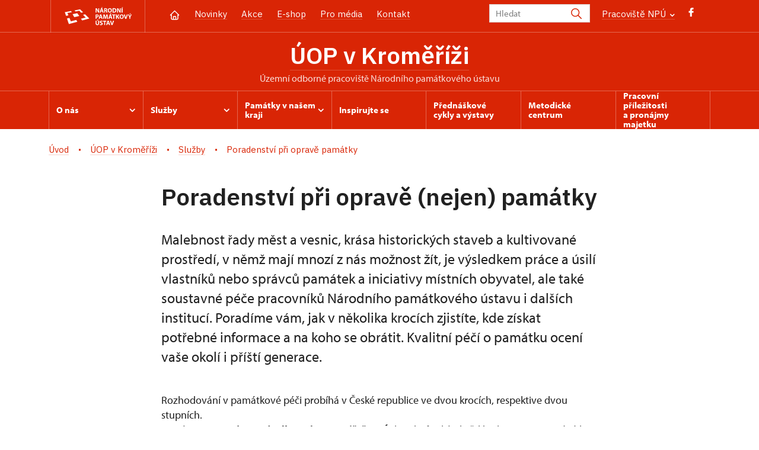

--- FILE ---
content_type: text/html; charset=UTF-8
request_url: https://www.npu.cz/cs/uop-kromeriz/sluzby/poradenstvi-pri-oprave-pamatky
body_size: 11034
content:
	<!DOCTYPE html>
	<html lang="cs">
	<head>
												<script>(function(w,d,s,l,i){w[l]=w[l]||[];w[l].push({'gtm.start':
				new Date().getTime(),event:'gtm.js'});var f=d.getElementsByTagName(s)[0],
			j=d.createElement(s),dl=l!='dataLayer'?'&l='+l:'';j.async=true;j.src=
			'https://www.googletagmanager.com/gtm.js?id='+i+dl;f.parentNode.insertBefore(j,f);
		})(window,document,'script','dataLayer','GTM-K6H4V8S');</script>

																																						
																																																							
		<title>Poradenství při opravě památky - ÚOP Kroměříž</title>
		<meta property="og:type" content="label_website_page" />
<meta name="viewport" content="width=device-width,initial-scale=1" />
<meta http-equiv="Content-Type" content="text/html; charset=utf-8" />
<meta http-equiv="x-ua-compatible" content="ie=edge" />
<meta name="author" content="portadesign.cz" />
<meta name="description" content="Oficiální webová prezentace" />
<meta property="twitter:card" content="summary_large_image" />
<meta property="og:image" content="https://www.npu.cz/portal/001-hp/ilustracni-fotky/zastupny-obrazek_web.jpg" />
<meta property="twitter:image" content="https://www.npu.cz/portal/001-hp/ilustracni-fotky/image-thumb__150129__TwitterImage/zastupny-obrazek_web.webp" />
<meta property="og:url" content="https://www.npu.czhttps://www.npu.cz/cs/uop-kromeriz/sluzby/poradenstvi-pri-oprave-pamatky" />
<meta property="og:title" content="Poradenství při opravě památky" />
<meta property="twitter:title" content="Poradenství při opravě památky" />
<meta property="og:description" content="Oficiální webová prezentace" />
<meta property="twitter:description" content="Oficiální webová prezentace" />

						<link rel="preconnect" href="https://use.typekit.net">
<link rel="preconnect" href="https://fonts.googleapis.com">
<link rel="preconnect" href="https://fonts.gstatic.com" crossorigin>
<link rel="stylesheet" href="https://use.typekit.net/ayr3fgs.css">
<link rel="stylesheet" href="https://fonts.googleapis.com/css2?family=IBM+Plex+Sans:wght@400;500;600&display=swap">
				<link rel="apple-touch-icon" sizes="180x180" href="/apple-touch-icon.png">
<link rel="icon" type="image/png" sizes="32x32" href="/favicon-32x32.png">
<link rel="icon" type="image/png" sizes="16x16" href="/favicon-16x16.png">
<link rel="manifest" href="/site.webmanifest">
<link rel="mask-icon" href="/safari-pinned-tab.svg" color="#d92505">
<meta name="msapplication-TileColor" content="#ffffff">
<meta name="theme-color" content="#ffffff">
											<link href="/cache-buster-1698399558/static/css/jquery.fancybox.min.css" media="screen" rel="stylesheet" type="text/css" />
<link href="/cache-buster-1698399558/static/css/jquery.qtip.min.css" media="screen" rel="stylesheet" type="text/css" />
<link href="/cache-buster-1698399558/static/css/jperfect-scrollbar.min.css" media="screen" rel="stylesheet" type="text/css" />
<link href="/cache-buster-1698399558/static/css/jquery-ui.css" media="screen" rel="stylesheet" type="text/css" />
<link href="/cache-buster-1750125817/static/css/style.css" media="screen" rel="stylesheet" type="text/css" />
<link href="/cache-buster-1698399558/static/css/sight-patterns.css" media="screen" rel="stylesheet" type="text/css" />
<link href="/cache-buster-1698399558/static/css/devel-temp.css" media="screen" rel="stylesheet" type="text/css" />
<link href="/cache-buster-1698399558/static/css/print.css" media="print" rel="stylesheet" type="text/css" />
		
						<link rel="stylesheet" href="/build/grid.84fed404.css">
			<link rel="stylesheet" href="/build/styles.bfe436df.css">
		
	<link rel="stylesheet" href="/build/carousels.41978d01.css">

		
		<link rel="stylesheet" href="/static/js/lib/leaflet/leaflet.css"  crossorigin="" />
		<script src="/static/js/lib/leaflet/leaflet.js"  crossorigin=""></script>
		<script src="https://cdnjs.cloudflare.com/ajax/libs/leaflet-gpx/2.1.2/gpx.min.js" crossorigin=""></script>
	</head>
	<body class="tpl-cs">
												<!-- Google Tag Manager (noscript) -->
				<noscript><iframe src="https://www.googletagmanager.com/ns.html?id=GTM-K6H4V8S" height="0" width="0" style="display:none;visibility:hidden"></iframe></noscript>
				<!-- End Google Tag Manager (noscript) -->
					
		<div id="flash-messages">
			
<div class="container">
	</div>		</div>

													<header class="header header-sight alt">
	<div class="h_1">
		<div class="container">
			<div class="row">
				<div class="col-md-12">
					<a href="/cs" class="logo-holder">
						<svg class="icon logo-horizontal">
							<use xlink:href="/static/svg/svg-sprite.svg#logo-horizontal" />
						</svg>
					</a>
					<nav class="main-nav" role="navigation">
						<ul>
							<li class="home">
								<a href="/cs/uop-kromeriz" class="icon-home">
									<?xml version="1.0" encoding="UTF-8"?>
<svg width="19px" height="19px" viewBox="0 0 19 19" version="1.1" xmlns="http://www.w3.org/2000/svg" xmlns:xlink="http://www.w3.org/1999/xlink">
    <g id="Page-1" stroke="none" stroke-width="1" fill="none" fill-rule="evenodd">
        <g id="pamatka_lista" transform="translate(-335.000000, -25.000000)">
            <g id="Group" transform="translate(335.000000, 25.000000)">
                <polygon id="Path" points="0 0 19 0 19 19 0 19"></polygon>
                <polyline id="Path" stroke="#FFFFFF" stroke-width="1.5" stroke-linecap="round" stroke-linejoin="round" points="3.95833333 9.5 2.375 9.5 9.5 2.375 16.625 9.5 15.0416667 9.5"></polyline>
                <path d="M3.95833333,9.5 L3.95833333,15.0416667 C3.95833333,15.9161175 4.66721581,16.625 5.54166667,16.625 L13.4583333,16.625 C14.3327842,16.625 15.0416667,15.9161175 15.0416667,15.0416667 L15.0416667,9.5" id="Path" stroke="#FFFFFF" stroke-width="1.5" stroke-linecap="round" stroke-linejoin="round"></path>
                <path d="M7.375,15.6249997 L7.375,12.6249997 C7.375,12.0727149 7.97195367,11.6249997 8.70833333,11.6249997 L10.0416667,11.6249997 C10.7780463,11.6249997 11.375,12.0727149 11.375,12.6249997 L11.375,15.6249997" id="Path" stroke="#FFFFFF" stroke-width="1.5" stroke-linecap="round" stroke-linejoin="round"></path>
            </g>
        </g>
    </g>
</svg>
								</a>
							</li>
															<li><a href="/cs/uop-kromeriz/zpravy">Novinky</a></li>
															<li><a href="/cs/uop-kromeriz/akce">Akce</a></li>
															<li><a href="/cs/uop-kromeriz/publikace">E-shop</a></li>
															<li><a href="/cs/uop-kromeriz/pro-media">Pro média</a></li>
															<li><a href="/cs/uop-kromeriz/kontakt">Kontakt</a></li>
													</ul>
					</nav>
					<div class="service-nav">
	<div class="search__head-form">
		
<form name="headSearch" method="get" action="/cs/vysledky-vyhledavani" class="search-form">

<input type="hidden" id="headSearch_page" name="headSearch[page]" value="1" />
<input type="text" id="headSearch_query" name="headSearch[query]" placeholder="Hledat" class="text form-input" />

<button type="submit" id="headSearch_send" name="headSearch[send]" class="submit search-submit"><span class="search-ico"></span></button>

<input type="hidden" id="headSearch_section" name="headSearch[section]" value="1752" /><input type="hidden" id="headSearch_offset" name="headSearch[offset]" value="0" /><input type="hidden" id="headSearch_type" name="headSearch[type]" /><input type="hidden" id="headSearch_formId" name="headSearch[formId]" /></form>
	</div>
			<div class="search-freq">
				<a href="javascript:void(0)" class="drop-trig" data-id="search-freq">
		Pracoviště NPÚ
		<span class="ico"><svg height="5" viewBox="0 0 8 5" width="8" xmlns="http://www.w3.org/2000/svg"><path d="m0 0 3 3-3 3" fill="none" stroke="#fff" stroke-linecap="round" stroke-linejoin="round" stroke-width="1.5" transform="matrix(0 1 -1 0 6.75 1.25)"/></svg></span>
	</a>
			<div class="dropdown" id="search-freq" style="display: none;">
	<ul>
		<li>
			<a href="/cs/o-nas/instituce/pracoviste-npu">
				Pracoviště NPÚ
			</a>
		</li>
		<li>
			<a href="/cs/generalni-reditelstvi-npu">
				Generální ředitelství
			</a>
		</li>
		<li>
			<a href="/cs/o-nas/instituce/pracoviste-npu#up">
				Územní odborná pracoviště (ÚOP)
			</a>
		</li>
		<li>
			<a href="/cs/o-nas/instituce/pracoviste-npu#up">
				Územní památkové správy (ÚPS)
			</a>
		</li>
		<li>
			<a href="/seznam-pamatek">
				Památky ve správě NPÚ
			</a>
		</li>
	</ul>
</div>
		</div>
		<ul class="socials">
			<li class="fb"><a href="https://www.facebook.com/pamatkari.kromeriz/" title="Facebook" target="_blank" class="no-after-icon"><span class="icon-wrap"><svg class="icon icon-fb"><use xlink:href="/static/svg/svg-sprite.svg#icon-fb" /></svg></span></a></li>
	</ul>
	<div class="lng">
		
						
			
	
	</div>
</div>
					<a class="nav-btn js-toggle-menu" type="button" aria-label="Mobilní menu" data-target="#mobile-menu">
						<span class="menu-text">MENU</span>
						<span class="menu-hamburger__lines">
							<span class="menu-hamburger__line" id="line1"></span>
							<span class="menu-hamburger__line" id="line2"></span>
							<span class="menu-hamburger__line" id="line3"></span>
						</span>
					</a>
				</div>
			</div>
		</div>
	</div>
</header>
<header class="header header-sight alt header-sight-bottom">
	<div class="header-overlay-wrap">
		<div class="header-overlay">
			<div class="h_2">
				<div class="container">
					<div class="row">
						<div class="col-md-12">
							<div class="section-head last">
								<h1 class="section__headline--center"><a href="/cs/uop-kromeriz">ÚOP v&nbsp;Kroměříži</a></h1>
								<p class="subhead">územní odborné pracoviště Národního památkového ústavu</p>
							</div>
						</div>
					</div>
				</div>
			</div>
			<div class="el-fix-wrap">
	<div class="h_3 el-fix">
		<div class="container">
			<div class="row">
				<div class="col-md-12">
					<nav class="block-nav std-nav" role="navigation">
						<ul id="sub-nav" class="ib level-0">
																								<li>
										<div class="pos-r">
											<a href="/cs/uop-kromeriz/o-nas" data-id="3713" class="main-link">
												<span class="va-m">
													O nás
																											<span class="ico"><svg height="5" viewBox="0 0 8 5" width="8" xmlns="http://www.w3.org/2000/svg"><path d="m0 0 3 3-3 3" fill="none" stroke="#fff" stroke-linecap="round" stroke-linejoin="round" stroke-width="1.5" transform="matrix(0 1 -1 0 6.75 1.25)"/></svg></span>
																									</span>
											</a>
																						<div class="sub-nav-wrap clearfix">
												<div class="sub-nav-item level-1" id="3713">
	<ul class="sub-nav">
					<li class="head">
				<a href="/cs/uop-kromeriz/o-nas">O nás</a>
			</li>
					<li>
				<a href="/cs/uop-kromeriz/o-nas/medailonek-reditelky">Medailonek ředitelky</a>
			</li>
					<li>
				<a href="/cs/uop-kromeriz/o-nas/poradni-organy">Poradní orgány</a>
			</li>
					<li>
				<a href="/cs/uop-kromeriz/o-nas/obecne-informace-o-pracovisti">Souhrnné informace a historie</a>
			</li>
			</ul>
</div>											</div>
																					</div>
									</li>
																																<li>
										<div class="pos-r">
											<a href="/cs/uop-kromeriz/sluzby" data-id="3712" class="main-link">
												<span class="va-m">
													Služby
																											<span class="ico"><svg height="5" viewBox="0 0 8 5" width="8" xmlns="http://www.w3.org/2000/svg"><path d="m0 0 3 3-3 3" fill="none" stroke="#fff" stroke-linecap="round" stroke-linejoin="round" stroke-width="1.5" transform="matrix(0 1 -1 0 6.75 1.25)"/></svg></span>
																									</span>
											</a>
																						<div class="sub-nav-wrap clearfix">
												<div class="sub-nav-item level-1" id="3712">
	<ul class="sub-nav">
					<li class="head">
				<a href="/cs/uop-kromeriz/sluzby">Služby</a>
			</li>
					<li>
				<a href="/cs/uop-kromeriz/sluzby/poradenstvi-pri-oprave-pamatky">Poradenství při opravě památky</a>
			</li>
					<li>
				<a href="/cs/uop-kromeriz/sluzby/stavebnehistoricke-pruzkumy">Stavebněhistorické průzkumy</a>
			</li>
					<li>
				<a href="/cs/uop-kromeriz/sluzby/archeologicke-vyzkumy">Archeologické výzkumy</a>
			</li>
					<li>
				<a href="/cs/uop-kromeriz/sluzby/dotacni-programy">Dotační programy</a>
			</li>
					<li>
				<a href="/cs/uop-kromeriz/sluzby/prodej-publikaci">Prodej publikací</a>
			</li>
			</ul>
</div>											</div>
																					</div>
									</li>
																																<li>
										<div class="pos-r">
											<a href="/cs/uop-kromeriz/pamatky-v-nasem-kraji" data-id="3721" class="main-link">
												<span class="va-m">
													Památky v&nbsp;našem kraji
																											<span class="ico"><svg height="5" viewBox="0 0 8 5" width="8" xmlns="http://www.w3.org/2000/svg"><path d="m0 0 3 3-3 3" fill="none" stroke="#fff" stroke-linecap="round" stroke-linejoin="round" stroke-width="1.5" transform="matrix(0 1 -1 0 6.75 1.25)"/></svg></span>
																									</span>
											</a>
																						<div class="sub-nav-wrap clearfix">
												<div class="sub-nav-item level-1" id="3721">
	<ul class="sub-nav">
					<li class="head">
				<a href="/cs/uop-kromeriz/pamatky-v-nasem-kraji">Památky v našem kraji</a>
			</li>
					<li>
				<a href="/cs/uop-kromeriz/pamatky-v-nasem-kraji/ohrozene-pamatky">Ohrožené památky</a>
			</li>
			</ul>
</div>											</div>
																					</div>
									</li>
																																<li>
										<div class="pos-r">
											<a href="/cs/uop-kromeriz/inspirujte-se" class="main-link" target="_self">
												<span class="va-m">
													Inspirujte se
																									</span>
											</a>
																					</div>
									</li>
																																<li>
										<div class="pos-r">
											<a href="/cs/uop-kromeriz/prednasky-a-vystavy" class="main-link" target="_self">
												<span class="va-m">
													Přednáškové cykly a&nbsp;výstavy
																									</span>
											</a>
																					</div>
									</li>
																																<li>
										<div class="pos-r">
											<a href="/cs/uop-kromeriz/metodicke-centrum-zahradni-kultury" class="main-link" target="_self">
												<span class="va-m">
													Metodické centrum
																									</span>
											</a>
																					</div>
									</li>
																																<li>
										<div class="pos-r">
											<a href="/cs/uop-kromeriz/pracovni-prilezitosti-a-pronajmy-majetku" class="main-link" target="_self">
												<span class="va-m">
													Pracovní příležitosti a&nbsp;pronájmy majetku
																									</span>
											</a>
																					</div>
									</li>
																				</nav>
				</div>
			</div>
		</div>
	</div>
</div>
					</div>
	</div>
</header>


		
		<main class="main-content portal">
						
			

	
	
	<section class="section section-basic">
																<div class="breadcrumb breadcrumb-alt">
		<div class="container">
			<div class="breadcrumb__content">
															<a class="breadcrumb__content-item" href="/cs"><span>Úvod</span></a>
																				<a class="breadcrumb__content-item" href="/cs/uop-kromeriz"><span>ÚOP v Kroměříži</span></a>
																				<a class="breadcrumb__content-item" href="/cs/uop-kromeriz/sluzby"><span>Služby</span></a>
																				<span class="breadcrumb__content-item">Poradenství při opravě památky</span>
												</div> 		</div> 	</div> 
	

		
		<div class="container">
			<div class="row">
				<div class="col-lg-10 col-xl-8 mx-auto wysiwyg">
					<h1 class="page-title">Poradenství při opravě (nejen) památky</h1>

											<div class="wysiwyg__perex">
							<p>Malebnost řady měst a&nbsp;vesnic, krása historických staveb a&nbsp;kultivované prostředí, v&nbsp;němž mají mnozí z&nbsp;nás možnost žít, je výsledkem práce a&nbsp;úsilí vlastníků nebo správců památek a&nbsp;iniciativy místních obyvatel, ale také soustavné péče pracovníků Národního památkového ústavu i&nbsp;dalších institucí. Poradíme vám, jak v&nbsp;několika krocích zjistíte, kde získat potřebné informace a&nbsp;na koho se obrátit. Kvalitní péčí o&nbsp;památku ocení vaše okolí i&nbsp;příští generace.</p>
						</div>
									</div>
			</div>
		</div>
	</section>

		<section class="section pt-0">
		<div class="container">
			<div class="row">
				<div class="col-lg-10 col-xl-8 mx-auto wysiwyg">
					<div class="wysiwyg__content">

	<p>Rozhodování v&nbsp;památkové péči probíhá v&nbsp;České republice ve dvou krocích, respektive dvou stupních.<br />
První instance – <strong>územní odborné pracoviště NPÚ</strong>, které působí v&nbsp;každém kraji – zpracovává ke konkrétní mu případu odborné posouzení, ale nemá rozhodovací pravomoc.<br />
<strong>Pravomoc rozhodnout</strong> – tedy pověstné „kulaté razítko“ – <strong>má správní orgán</strong>, jímž může být obec s&nbsp;rozšířenou působností, v&nbsp;případě větších měst magistrátní nebo krajský úřad. Národní památkový ústav dodává tomuto správnímu orgánu odborné podklady a&nbsp;vyjádření.<br />
Nejvyšší instancí je pak ministerstvo kultury.</p>

<p><a href="https://www.npu.cz/cs/opravujete-pamatku/jak-postupovat">Než začnete s&nbsp;opravou... </a>stručný návod, jak postupovat, pokud řešíte objekt v&nbsp;chráněném území, popřípadě chcete opravit památku.<br />
&nbsp;</p>


					</div>
				</div>
			</div>
		</div>
	</section>
	<section class="section pt-0">
		<div class="container">
			<div class="row">
				<div class="col-lg-10 col-xl-8 mx-auto">

<div class="box my-0">
		<div class="wysiwyg__content">
		<p>Pokud jste majitelem kulturní památky nebo bydlíte v&nbsp;památkově chráněném městě či vesnici, budou památkáři z&nbsp;NPÚ dříve či později posuzovat vaše záměry a&nbsp;plány týkající se údržby nebo oprav, přestavby a&nbsp;podobně.<br />
<strong>Památkáři z&nbsp;Národního památkového ústavu jsou vám k&nbsp;dispozici pro bezplatné konzultace.</strong><br />
Mohou mít na vás nějaké požadavky, jejichž cílem je zachování hodnot památky či prostředí, ale v&nbsp;mnohém vám mohou být zejména užiteční, a&nbsp;to bezplatně:</p>

<ul>
	<li><strong>pomohou vám odhalit hodnoty stavby nebo jejích částí</strong> a&nbsp;ukážou vám, co cenného by mělo být zachováno a&nbsp;co je naopak možné změnit či odstranit</li>
	<li><strong>poradí, jakým způsobem provádět údržbu či opravy</strong>, aby byly zachovány všechny hodnoty</li>
	<li><strong>pomohou najít řešení stavebních detailů</strong>, s&nbsp;nimiž si architekti či řemeslníci (minimálně ti bez zkušeností s&nbsp;památkami) nebudou vědět rady, a&nbsp;poradí například i&nbsp;s&nbsp;výběrem barev</li>
	<li><strong>poradí, jak postupovat, když chcete nebo potřebujete něco prozkoumat či vyzkoumat</strong> (ať už se to týká archeologie, dendrochronologie a&nbsp;obecně datace předmětů či materiálů, trasologie, historických řemesel a&nbsp;technických postupů či používaných materiálů apod.)</li>
	<li><strong>poradí, jak postupovat, když chcete nebo potřebujete něco konzervovat či restaurovat</strong></li>
	<li><strong>poradí, kde hledat informace o&nbsp;historii sídel, tedy měst, vesnic či velkých areálů, i&nbsp;jednotlivých staveb</strong>, takže pokud vás zajímá historie vašeho města, kláštera za městem nebo třeba opuštěného pivovaru, jste u&nbsp;nich na správné adrese</li>
	<li><strong>pomohou s&nbsp;podklady a&nbsp;vyřizováním v&nbsp;případě, že se rozhodnete opravit nějakou zanedbanou stavbu</strong>, například kapličku, a&nbsp;potřebovali byste využít některou z&nbsp;forem grantové podpory</li>
	<li>v&nbsp;krajním případě mohou pomoci zabránit poškození památky nebo místa – v&nbsp;chráněném území nebo na vybrané památce posoudí plánované aktivity, upozorní na jejich negativní vliv a&nbsp;dají podnět pro zahájení správního řízení nebo zjednání nápravy</li>
</ul>

	</div>
</div>

				</div>
			</div>
		</div>
	</section>
	<section class="section pt-0">
		<div class="container">
			<div class="row">
				<div class="col-lg-10 col-xl-8 mx-auto wysiwyg">
					<div class="wysiwyg__content">

	<p style="text-align: center;"><a class="btn alt arr" href="/cs/uop-kromeriz/sluzby/poradenstvi-pri-oprave-pamatky/konzultacni-dny-a-hodiny">Konzultační dny a&nbsp;hodiny</a></p>


					</div>
				</div>
			</div>
		</div>
	</section>
	<section class="section pt-0">
		<div class="container">
			<div class="row">
				<div class="col-lg-10 col-xl-8 mx-auto wysiwyg">
					<div class="wysiwyg__content">

	<p><strong>Z&nbsp;těchto všech důvodů se na „svého“ památkáře obraťte ještě předtím, než začnete platit za práci projektantovi</strong>; mohly by to totiž být vyhozené peníze. Za vzor byste si určitě neměli brát načerno prováděnou přístavbu u&nbsp;sousedů ani sice legální a&nbsp;povolenou opravu podobného domu, který ale stojí desítky kilometrů od vás ve zcela jiném prostředí.</p>

<p><a href="https://www.npu.cz/cs/npu-a-pamatkova-pece/pamatky-a-pamatkova-pece/pravni-predpisy-a-mezinarodni-dokumenty/zakon-o-pamatkove-peci">Zákon o&nbsp;státní památkové péči</a> (, konkrétně Když si předem připravíte kvalitní dokumentaci, fotografie či výkresy odpovídající skutečnosti, bude projednávání vaší záležitosti rychlejší. Při jednání se hodně ptejte a&nbsp;nechte si vše vysvětlit. Ovšem pokud vám památkáři nepovolí plastová okna či třípatrovou nástavbu v&nbsp;centru památkové rezervace, nehněvejte se na ně – prostě jen dělají svoji práci.</p>


					</div>
				</div>
			</div>
		</div>
	</section>

			<section class="section pt-0">
			<div class="container">
				<div class="row">
					<div class="col-lg-10 col-xl-8 mx-auto">
												<div>
	<h2>Rychlý kontakt</h2>
	<div>
		<p>Nevíte si rady? Nevadí, ozvěte se nám, rádi vám poradíme.</p>
	</div>

								<div class="conservationists">
				<div class="accordion collapsible mb-0">
					<div class="item-list">
																							
<div class="item">
	<div class="item-head">
		<div class="img">
							<?xml version="1.0" encoding="UTF-8"?>
<svg width="75px" height="75px" viewBox="0 0 75 75" version="1.1" xmlns="http://www.w3.org/2000/svg" xmlns:xlink="http://www.w3.org/1999/xlink">
    <title>8A8DAC13-5B71-4ABD-A110-223A10D99375</title>
    <defs>
        <circle id="path-1" cx="37.5" cy="37.5" r="37.5"></circle>
    </defs>
    <g id="Page-1" stroke="none" stroke-width="1" fill="none" fill-rule="evenodd">
        <g id="NPU_textova_stranka" transform="translate(-153.000000, -4221.000000)">
            <g id="Bitmap" transform="translate(153.000000, 4221.000000)">
                <mask id="mask-2" fill="white">
                    <use xlink:href="#path-1"></use>
                </mask>
                <use id="Mask" fill="#F3F3F3" xlink:href="#path-1"></use>
                <g id="Group-7" mask="url(#mask-2)" stroke="currentColor" stroke-linecap="round" stroke-linejoin="round" stroke-width="1.2">
                    <g transform="translate(7.000000, 12.000000)">
                        <path d="M44.0000007,18.9999625 C44.0000007,18.9999625 44.1201257,19.0800875 44.2802507,19.2899625 C44.5702507,19.6698375 45.0000007,20.4902125 45.0000007,21.9999625 C45.0000007,26.4999625 41.8096257,26.7792125 41.8096257,26.7792125 C41.2402507,29.6405875 40.0898757,32.4502125 38.0000007,34.4804625 C37.4101257,35.0604625 36.7500007,35.5702125 36.0000007,35.9999625 C34.4296257,36.9100875 33.8798757,37.9999625 30.0000007,37.9999625 C26.1201257,37.9999625 25.5703757,36.9100875 24.0000007,35.9999625 C23.2500007,35.5702125 22.5898757,35.0604625 22.0000007,34.4804625 C19.9101257,32.4502125 18.7597507,29.6405875 18.1903757,26.7792125 C18.1903757,26.7792125 15.0000007,26.4999625 15.0000007,21.9999625 C15.0000007,20.4902125 15.4297507,19.6698375 15.7197507,19.2899625 C15.8798757,19.0800875 16.0000007,18.9999625 16.0000007,18.9999625" id="Stroke-1"></path>
                        <path d="M16.0000007,18.9999625 C20.7500007,18.9999625 18.2100007,9.9999625 24.0000007,9.9999625 C27.0000007,9.9999625 28.1201257,10.9999625 30.0000007,10.9999625 C31.8798757,10.9999625 33.0000007,9.9999625 36.0000007,9.9999625 C41.7900007,9.9999625 39.2500007,18.9999625 44.0000007,18.9999625" id="Stroke-3"></path>
                        <path d="M60.0000007,59.9999625 C60.0000007,54.5194625 60.0302507,49.3300875 51.4101257,47.2499625 C49.0996257,46.6894625 46.1396257,45.8300875 43.5898757,44.6200875 C41.7305007,43.7402125 40.0898757,42.6698375 39.0703757,41.4003375 C38.4003757,40.5497125 38.0000007,39.6200875 38.0000007,38.5898375 L38.0000007,37.5194625 L38.0000007,34.4804625" id="Stroke-5"></path>
                        <path d="M22,34.4804375 L22,37.5194375 L22,38.5898125 C22,39.6200625 21.5996257,40.5498125 20.9296257,41.4003125 C19.9101257,42.6699375 18.2695007,43.7401875 16.4101257,44.6200625 C13.8603757,45.8300625 10.9003757,46.6894375 8.58987574,47.2499375 C-0.0302492615,49.3300625 0,54.5194375 0,59.9999375" id="Stroke-7"></path>
                        <path d="M44.2802757,19.29 C45.0000257,17.379875 45.0000257,15.120125 45.0000257,13.189375 C45.0000257,3.83 39.3799007,0 30.0000257,0 C25.0000257,0 22.5595257,1.689375 21.0000257,4 C18.5000257,5 15.0000257,8.169875 15.0000257,14 C15.0000257,16.08 15.0000257,17.379875 15.7197757,19.29" id="Stroke-9"></path>
                        <path d="M39.0703132,41.40035 C36.9501882,44.4296 33.6601882,46.490225 30.0000632,46.999975 L33.4696882,51.1601 L34.9999382,52.999975" id="Stroke-11"></path>
                        <path d="M20.9296882,41.40035 C23.0498132,44.4296 26.3398132,46.490225 30.0000632,46.999975 L26.5303132,51.1601 L25.0000632,52.999975" id="Stroke-13"></path>
                        <path d="M35.0000007,52.9999625 C38.4296257,50.8593375 41.3603757,47.9999625 43.5898757,44.6200875" id="Stroke-15"></path>
                        <path d="M25.0000007,52.9999625 C21.5703757,50.8593375 18.6396257,47.9999625 16.4101257,44.6200875" id="Stroke-17"></path>
                        <polyline id="Stroke-19" points="33.4697257 51.160125 31.9999757 55 32.9999757 60"></polyline>
                        <polyline id="Stroke-21" points="26.5302757 51.160125 28.0000257 55 27.0000257 60"></polyline>
                        <line x1="28.0000007" y1="54.9999625" x2="32.0000007" y2="54.9999625" id="Stroke-23"></line>
                    </g>
                </g>
            </g>
        </g>
    </g>
</svg>
					</div>
		<div class="text">
			<div class="row">
				<div class="col-md-12">
					<h2>Ing. Ladislav Buchta</h2>
				</div>
				<div class=" col-xxl-4">
					<ul class="position-list">
													<li>
								vedoucí odboru
							</li>
											</ul>
				</div>
				<div class="col-md-5 col-xxl-3">
					<ul class="info-list">
																																												<li>
								<span class="icon"><?xml version="1.0" encoding="UTF-8"?>
<svg width="19px" height="19px" viewBox="0 0 19 19" version="1.1" xmlns="http://www.w3.org/2000/svg" xmlns:xlink="http://www.w3.org/1999/xlink">
    <title>BE8524BE-6F17-4546-AA87-2998DE46E495</title>
    <g id="Page-1" stroke="none" stroke-width="1" fill="none" fill-rule="evenodd">
        <g id="NPU_textova_stranka" transform="translate(-699.000000, -3913.000000)">
            <g id="Group-12" transform="translate(699.000000, 3908.000000)">
                <g id="phone" transform="translate(0.000000, 5.000000)">
                    <polygon id="Path" points="0 0 19 0 19 19 0 19"></polygon>
                    <path d="M3.95833333,3.16666667 L7.125,3.16666667 L8.70833333,7.125 L6.72916667,8.3125 C7.57700859,10.0316284 8.96837157,11.4229914 10.6875,12.2708333 L11.875,10.2916667 L15.8333333,11.875 L15.8333333,15.0416667 C15.8333333,15.9161175 15.1244509,16.625 14.25,16.625 C7.85938894,16.2366395 2.76336049,11.1406111 2.375,4.75 C2.375,3.87554915 3.08388248,3.16666667 3.95833333,3.16666667" id="Path" stroke="#9d9999" stroke-width="1.2" stroke-linecap="round" stroke-linejoin="round"></path>
                </g>
            </g>
        </g>
    </g>
</svg></span>724 663 728
							</li>
											</ul>
				</div>
				<div class="col-md-7 col-xxl-5">
					<ul class="info-list">
													<li>
								<span class="icon"><?xml version="1.0" encoding="UTF-8"?>
<svg width="19px" height="19px" viewBox="0 0 19 19" version="1.1" xmlns="http://www.w3.org/2000/svg" xmlns:xlink="http://www.w3.org/1999/xlink">
    <title>270137A3-7DA9-4554-B15C-915E1EE2B94B</title>
    <g id="Page-1" stroke="none" stroke-width="1" fill="none" fill-rule="evenodd">
        <g id="NPU_textova_stranka" transform="translate(-868.000000, -3915.000000)">
            <g id="Group-13" transform="translate(868.000000, 3908.000000)">
                <g id="mail" transform="translate(0.000000, 7.000000)">
                    <polygon id="Path" points="0 0 19 0 19 19 0 19"></polygon>
                    <rect id="Rectangle" stroke="#9d9999" stroke-width="1.2" stroke-linecap="round" stroke-linejoin="round" x="2.375" y="3.95833333" width="14.25" height="11.0833333" rx="2"></rect>
                    <polyline id="Path" stroke="#9d9999" stroke-width="1.2" stroke-linecap="round" stroke-linejoin="round" points="2.375 5.54166667 9.5 10.2916667 16.625 5.54166667"></polyline>
                </g>
            </g>
        </g>
    </g>
</svg></span><a href="mailto:buchta.ladislav@npu.cz">buchta.ladislav@npu.cz</a>
							</li>
											</ul>
				</div>
			</div>
		</div>
		<a href="javascript:void(0);" class="more">
			<span class="icon"><svg height="34" viewBox="0 0 34 34" width="34" xmlns="http://www.w3.org/2000/svg"><g fill="none" fill-rule="evenodd"><path d="m0 0h34v34h-34z"/><g stroke="currentColor" stroke-linecap="round" stroke-linejoin="round" stroke-width="1.5"><path d="m17 7.083333v19.833334"/><path d="m7.083333 17h19.833334"/></g></g></svg></span>
		</a>
	</div>
	<div class="item-content">
		<div class="row">
							<div class="col-md-12 mb-3">
					<span class="icon"><?xml version="1.0" encoding="UTF-8"?>
<svg width="19px" height="19px" viewBox="0 0 19 19" version="1.1" xmlns="http://www.w3.org/2000/svg" xmlns:xlink="http://www.w3.org/1999/xlink">
    <title>46F7E700-59DD-49E2-B445-AA370B18658A</title>
    <g id="Page-1" stroke="none" stroke-width="1" fill="none" fill-rule="evenodd">
        <g id="NPU_textova_stranka" transform="translate(-487.000000, -4107.000000)">
            <g id="briefcase" transform="translate(487.000000, 4107.000000)">
                <polygon id="Path" points="0 0 19 0 19 19 0 19"></polygon>
                <rect id="Rectangle" stroke="#9d9999" stroke-width="1.2" stroke-linecap="round" stroke-linejoin="round" x="2.375" y="5.54166667" width="14.25" height="10.2916667" rx="2"></rect>
                <path d="M6.33333333,5.54166667 L6.33333333,3.95833333 C6.33333333,3.08388248 7.04221581,2.375 7.91666667,2.375 L11.0833333,2.375 C11.9577842,2.375 12.6666667,3.08388248 12.6666667,3.95833333 L12.6666667,5.54166667" id="Path" stroke="#9d9999" stroke-width="1.2" stroke-linecap="round" stroke-linejoin="round"></path>
                <line x1="9.5" y1="9.5" x2="9.5" y2="9.50791667" id="Path" stroke="#9d9999" stroke-width="1.2" stroke-linecap="round" stroke-linejoin="round"></line>
                <path d="M2.375,10.2916667 C6.85658653,12.5499527 12.1434135,12.5499527 16.625,10.2916667" id="Path" stroke="#9d9999" stroke-width="1.2" stroke-linecap="round" stroke-linejoin="round"></path>
            </g>
        </g>
    </g>
</svg></span>
					<a href="/cs/uop-kromeriz">
						ÚOP v Kroměříži
					</a>
				</div>
										<div class="col-md-12 mb-3">
					<span class="icon"><svg height="19" viewBox="0 0 19 19" width="19" xmlns="http://www.w3.org/2000/svg"><g fill="none" fill-rule="evenodd"><path d="m0 0h19v19h-19z"/><g stroke="#9d9999" stroke-linecap="round" stroke-linejoin="round" stroke-width="1.2"><circle cx="9.5" cy="8.708333" r="2.375"/><path d="m13.9784583 13.1867917-3.3590416 3.3590416c-.6182007.6175773-1.61984102.6175773-2.2380417 0l-3.35983333-3.3590416c-2.47322675-2.4733542-2.47315787-6.48333977.00015385-8.956609 2.47331171-2.47326923 6.48329728-2.47326923 8.95660898 0s2.4733806 6.4832548.0001538 8.956609z"/></g></g></svg></span>
					Riegrovo náměstí 3228/22, Kroměříž 76701
				</div>
						

		</div>
	</div>
</div>
																		</div>
				</div>
			</div>
			
		

				
			<div class="button-divider">
						<a href="/cs/uop-kromeriz/kontakt" class="btn btn--long" role="button" title="Všechny kontakty" target="_self">
		Všechny kontakty
	</a>
		</div>
	</div>
					</div>
				</div>
			</div>
		</section>
	


		</main>

				<footer class="page-footer">
							
						<div class="page-footer__nav">
		<div class="container">
			<div class="row">
				<div class="col-sm-6 col-md-3 mb-3 mb-md-0">
					<nav class="foot-nav"><ul>
	<li><a href="/cs/uop-kromeriz">Domů</a></li>
	<li><a href="/cs/uop-kromeriz/zpravy">Zprávy</a></li>
	<li><a href="/cs/uop-kromeriz/akce">Akce</a></li>
	<li><a href="/cs/uop-kromeriz/publikace">Publikace</a></li>
	<li><a href="/cs/uop-kromeriz/kontakt">Kontakt</a></li>
	<li><a href="/cs/uop-kromeriz/pro-media">Pro média</a></li>
</ul>

<p><a href="/" target="_blank">NÁRODNÍ PAMÁTKOVÝ ÚSTAV (hlavní strana)</a></p>
</nav>
									</div>
				<div class="col-sm-6 col-md-3 mb-3 mb-md-0">
					<h3>KONTAKT</h3>
					<nav class="foot-nav"><ul>
	<li>NPÚ, ÚOP v Kroměříži<br />
	Riegrovo náměstí 3228/22<br />
	767 01 Kroměříž</li>
	<li>+420 776 198 363 (sekretariát)<br />
	<br />
	sekretariat.kromeriz@npu.cz<br />
	uop.kromeriz@npu.cz</li>
	<li><a href="mailto:epodatelna@npu.cz" target="_blank">epodatelna@npu.cz</a><br />
	datová schránka: 2cy8h6t​</li>
	<li>IČO: 75032333<br />
	DIČ: CZ75032333</li>
</ul>
</nav>
				</div>
				<div class="col-sm-6 col-md-3 mb-3 mb-md-0">
					<h3>službY</h3>
					<nav class="foot-nav"><ul>
	<li><a href="/cs/uop-kromeriz/sluzby/poradenstvi-pri-oprave-pamatky">Poradenství při opravě památky</a></li>
	<li><a href="/cs/uop-kromeriz/sluzby/stavebnehistoricke-pruzkumy">Stavebněhistorické průzkumy</a></li>
	<li><a href="/cs/uop-kromeriz/sluzby/archeologicke-vyzkumy">Archeologické výzkumy</a></li>
	<li><a href="https://www.npu.cz/cs/uop-kromeriz/sluzby/dotacni-programy">Dotační programy</a></li>
	<li><a href="https://www.npu.cz/cs/uop-kromeriz/publikace">Prodej publikací</a></li>
</ul>
</nav>
				</div>
				<div class="col-sm-6 col-md-3">
					<h3>Mohlo by vás zajímat</h3>
					<nav class="foot-nav"><ul>
	<li><a href="/cs/uop-kromeriz/o-nas" target="_blank">O nás</a></li>
	<li><a href="/cs/uop-kromeriz/pamatky-v-nasem-kraji" target="_blank">Památky v našem kraji</a></li>
	<li><a href="https://www.npu.cz/cs/uop-kromeriz/prednaskove-cykly-a-vystavy" target="_blank">Přednáškové cykly a výstavy</a></li>
	<li><a href="/cs/uop-kromeriz/inspirujte-se" target="_blank">Inspirujte se</a></li>
	<li><a href="/cs/uop-kromeriz/metodicke-centrum-zahradni-kultury">Metodické centrum zahradní kultury v Kroměříži</a></li>
</ul>
</nav>
				</div>
				<div class="col-12">
											<div class="row">
							<div class="col-lg-8 mt-3">
								<div class="statement">
									<p>Není-li výslovně uvedeno jinak, podléhají fotografie a&nbsp;texty <a href="https://creativecommons.org/licenses/by-nc-nd/3.0/cz/" target="_blank">licenci Creative Commons</a> (CC BY-NC-ND 3.0&nbsp;CZ) (Uveďte autora | Neužívejte dílo komerčně | Nezasahujte do díla). Při užití obsahu uvádějte odkaz na stránky www.npu.cz a&nbsp;„zdroj: Národní památkový ústav“</p>
								</div>
							</div>
						</div>
									</div>
			</div> 		</div> 	</div> 						

							
						<div class="page-footer__copy">
		<div class="container">
			<div class="page-footer__copy-content">
				<div class="page-footer__copy-col">
																																<a href="/cs/o-nas/pravni-ujednani" title="Právní ujednání " target="_self">
								Právní ujednání
							</a>
																																						<a href="/cs/o-nas/prohlaseni-o-pristupnosti" title="Prohlášení o přístupnosti" target="_self">
								Prohlášení o&nbsp;přístupnosti
							</a>
																																						<a href="/cs/o-nas/povinne-zverejnovane-informace/mimosoudni-reseni-spotrebitelskych-sporu" title="Řešení spotřebitelských sporů" target="_self">
								Řešení spotřebitelských sporů
							</a>
																																						<a href="/cs/vop" title="Všeobecné obchodní podmínky" target="_self">
								Všeobecné obchodní podmínky
							</a>
																																						<a href="/cs/podminky-pro-vypujcky-npu" title="Podmínky pro výpůjčky NPÚ" target="_self">
								Podmínky pro výpůjčky NPÚ
							</a>
											
					<a href="mailto:webeditor@npu.cz">webeditor@npu.cz</a>
				</div> 				<div class="page-footer__copy-col">
					<a href="https://www.blue-pool.cz" class="porta-link" target="_blank">Provozuje BluePool s.r.o.</span></a>
				</div> 			</div> 		</div> 	</div> 						</footer>

				<div id="mobile-menu">
	<div class="mobile-menu__header">
				
<form name="mobileSearch" method="get" action="/cs/vysledky-vyhledavani" class="search-form">

<input type="hidden" id="mobileSearch_page" name="mobileSearch[page]" value="1" />
<input type="text" id="mobileSearch_query" name="mobileSearch[query]" placeholder="Hledat" class="text form-input" />

<button type="submit" id="mobileSearch_send" name="mobileSearch[send]" class="submit search-submit"><span class="search-ico"></span></button>

<input type="hidden" id="mobileSearch_section" name="mobileSearch[section]" value="1752" /><input type="hidden" id="mobileSearch_offset" name="mobileSearch[offset]" value="0" /><input type="hidden" id="mobileSearch_type" name="mobileSearch[type]" /><input type="hidden" id="mobileSearch_formId" name="mobileSearch[formId]" /></form>
	</div> 
	<div class="mobile-menu__content mobile-menu__simple">
					<ul class="mobile-menu__content-list" data-level="0">
			<li>
							<a class="mobile-menu__content-list--link menu-dropdown-item" href="#" data-id="m3713">
					O nás
					<span class="ico"><svg height="5" viewBox="0 0 8 5" width="8" xmlns="http://www.w3.org/2000/svg"><path d="m0 0 3 3-3 3" fill="none" stroke="#fff" stroke-linecap="round" stroke-linejoin="round" stroke-width="1.5" transform="matrix(0 1 -1 0 6.75 1.25)"/></svg></span>
				</a>
										<ul class="menu-dropdown__list" data-id="m3713">
					<li class="first first-lp">
						<a class="mobile-menu__content-list--link" href="/cs/uop-kromeriz/o-nas">
							O nás
						</a>
					</li>
					<ul class="mobile-menu__content-list mobile-menu__content-list--secondary">
													<li class="first">
				<a class="mobile-menu__content-list--link" href="/cs/uop-kromeriz/o-nas/medailonek-reditelky">
					Medailonek ředitelky
				</a>
			</li>
			<ul class="mobile-menu__content-list mobile-menu__content-list--secondary">
						</ul>
										<li class="first">
				<a class="mobile-menu__content-list--link" href="/cs/uop-kromeriz/o-nas/poradni-organy">
					Poradní orgány
				</a>
			</li>
			<ul class="mobile-menu__content-list mobile-menu__content-list--secondary">
						</ul>
										<li class="first">
				<a class="mobile-menu__content-list--link" href="/cs/uop-kromeriz/o-nas/obecne-informace-o-pracovisti">
					Souhrnné informace a historie
				</a>
			</li>
			<ul class="mobile-menu__content-list mobile-menu__content-list--secondary">
						</ul>
			</ul> 


				</ul> 					</li>
			<li>
							<a class="mobile-menu__content-list--link menu-dropdown-item" href="#" data-id="m3712">
					Služby
					<span class="ico"><svg height="5" viewBox="0 0 8 5" width="8" xmlns="http://www.w3.org/2000/svg"><path d="m0 0 3 3-3 3" fill="none" stroke="#fff" stroke-linecap="round" stroke-linejoin="round" stroke-width="1.5" transform="matrix(0 1 -1 0 6.75 1.25)"/></svg></span>
				</a>
										<ul class="menu-dropdown__list" data-id="m3712">
					<li class="first first-lp">
						<a class="mobile-menu__content-list--link" href="/cs/uop-kromeriz/sluzby">
							Služby
						</a>
					</li>
					<ul class="mobile-menu__content-list mobile-menu__content-list--secondary">
													<li class="first">
				<a class="mobile-menu__content-list--link" href="/cs/uop-kromeriz/sluzby/poradenstvi-pri-oprave-pamatky">
					Poradenství při opravě památky
				</a>
			</li>
			<ul class="mobile-menu__content-list mobile-menu__content-list--secondary">
						</ul>
										<li class="first">
				<a class="mobile-menu__content-list--link" href="/cs/uop-kromeriz/sluzby/stavebnehistoricke-pruzkumy">
					Stavebněhistorické průzkumy
				</a>
			</li>
			<ul class="mobile-menu__content-list mobile-menu__content-list--secondary">
						</ul>
										<li class="first">
				<a class="mobile-menu__content-list--link" href="/cs/uop-kromeriz/sluzby/archeologicke-vyzkumy">
					Archeologické výzkumy
				</a>
			</li>
			<ul class="mobile-menu__content-list mobile-menu__content-list--secondary">
						</ul>
										<li class="first">
				<a class="mobile-menu__content-list--link" href="/cs/uop-kromeriz/sluzby/dotacni-programy">
					Dotační programy
				</a>
			</li>
			<ul class="mobile-menu__content-list mobile-menu__content-list--secondary">
						</ul>
										<li class="first">
				<a class="mobile-menu__content-list--link" href="/cs/uop-kromeriz/sluzby/prodej-publikaci">
					Prodej publikací
				</a>
			</li>
			<ul class="mobile-menu__content-list mobile-menu__content-list--secondary">
						</ul>
			</ul> 


				</ul> 					</li>
			<li>
							<a class="mobile-menu__content-list--link menu-dropdown-item" href="#" data-id="m3721">
					Památky v našem kraji
					<span class="ico"><svg height="5" viewBox="0 0 8 5" width="8" xmlns="http://www.w3.org/2000/svg"><path d="m0 0 3 3-3 3" fill="none" stroke="#fff" stroke-linecap="round" stroke-linejoin="round" stroke-width="1.5" transform="matrix(0 1 -1 0 6.75 1.25)"/></svg></span>
				</a>
										<ul class="menu-dropdown__list" data-id="m3721">
					<li class="first first-lp">
						<a class="mobile-menu__content-list--link" href="/cs/uop-kromeriz/pamatky-v-nasem-kraji">
							Památky v našem kraji
						</a>
					</li>
					<ul class="mobile-menu__content-list mobile-menu__content-list--secondary">
													<li class="first">
				<a class="mobile-menu__content-list--link" href="/cs/uop-kromeriz/pamatky-v-nasem-kraji/ohrozene-pamatky">
					Ohrožené památky
				</a>
			</li>
			<ul class="mobile-menu__content-list mobile-menu__content-list--secondary">
						</ul>
			</ul> 


				</ul> 					</li>
			<li>
							<a class="mobile-menu__content-list--link no-childs" href="/cs/uop-kromeriz/inspirujte-se">
					Inspirujte se
				</a>
								</li>
			<li>
							<a class="mobile-menu__content-list--link no-childs" href="/cs/uop-kromeriz/prednasky-a-vystavy">
					Přednáškové cykly a výstavy
				</a>
								</li>
			<li>
							<a class="mobile-menu__content-list--link no-childs" href="/cs/uop-kromeriz/metodicke-centrum-zahradni-kultury">
					Metodické centrum
				</a>
								</li>
			<li>
							<a class="mobile-menu__content-list--link no-childs" href="/cs/uop-kromeriz/pracovni-prilezitosti-a-pronajmy-majetku">
					Pracovní příležitosti a pronájmy majetku
				</a>
								</li>
				<li class="last">
							<span class="mobile-menu__content-item">
					<a href="/cs/uop-kromeriz/zpravy">Novinky</a>
				</span> 							<span class="mobile-menu__content-item">
					<a href="/cs/uop-kromeriz/akce">Akce</a>
				</span> 							<span class="mobile-menu__content-item">
					<a href="/cs/uop-kromeriz/publikace">E-shop</a>
				</span> 							<span class="mobile-menu__content-item">
					<a href="/cs/uop-kromeriz/pro-media">Pro média</a>
				</span> 							<span class="mobile-menu__content-item">
					<a href="/cs/uop-kromeriz/kontakt">Kontakt</a>
				</span> 					</li>
	</ul> 
			</div> 	<div class="mobile-menu__footer">
							<ul class="socials">
			<li class="fb"><a href="https://www.facebook.com/pamatkari.kromeriz/" title="Facebook" target="_blank" class="no-after-icon"><span class="icon-wrap"><svg class="icon icon-fb"><use xlink:href="/static/svg/svg-sprite.svg#icon-fb" /></svg></span></a></li>
	</ul>
			</div> </div> 

												<script>const ccnstL='/ochrana-osobnich-udaju',ccnstS='/cookie/ccstyles.min.css',ccnstLang='cs';</script>
				<script defer src="/cookie/ccbundle.min.js"></script>
									<script src="/build/runtime.0be61d76.js" defer preload></script><script src="/build/266.601013ed.js" defer preload></script><script src="/build/main.894f3029.js" defer preload></script>
			<script src="/build/match.42106090.js" defer preload></script>
		
	<script src="/build/carousels.7163810c.js" defer preload></script>

				<!--[if lt IE 8]>
		<script type="text/javascript" src="/static/js/lib/svg4everybody.legacy.min.js" async defer></script>
		<![endif]-->

					<script src="/cache-buster-1698399558/static/js/lib/jquery-1.12.0.min.js"></script>
<script src="/cache-buster-1698399558/static/js/lib/imagesloaded.pkgd.min.js"></script>
<script src="/cache-buster-1698399558/static/js/lib/jquery.twentytwenty.js"></script>
<script src="/cache-buster-1750120515/static/js/lib/maps.js"></script>
<script src="/cache-buster-1698399558/static/js/lib/jquery-ui.js"></script>
<script src="/cache-buster-1722415308/static/js/app.lib.min.js"></script>
<script src="/cache-buster-1750122615/static/js/app.script.js"></script>
<script src="/cache-buster-1698399558/static/js/shop.js"></script>
<script src="/cache-buster-1698399558/static/js/filter.js"></script>
<script src="/cache-buster-1698399558/static/js/lib/svg4everybody.min.js"></script>
		
				<script type="text/javascript" src="https://api.mapy.cz/loader.js"></script>
		<script type="text/javascript">Loader.load();</script>

				
					
			</body>
	</html>
